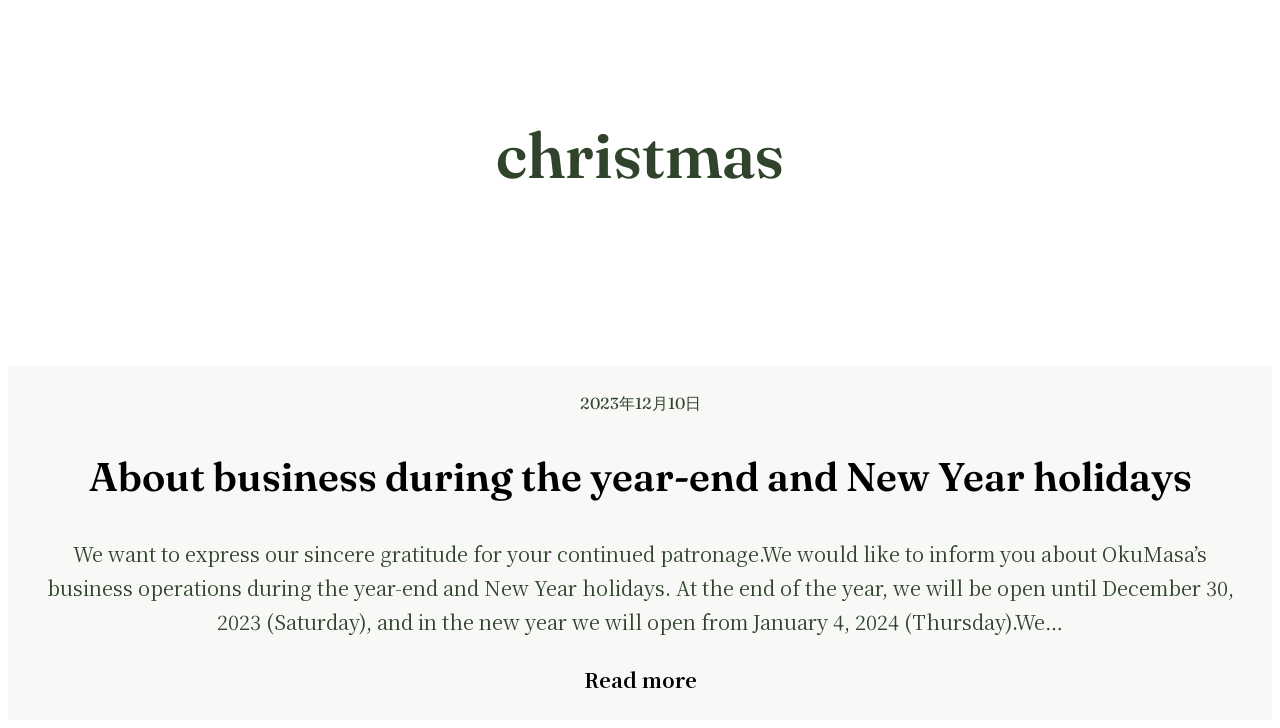

--- FILE ---
content_type: text/css
request_url: https://okumasa.okinawa/wp-content/themes/riverbank/style.css?ver=6.9
body_size: 284
content:
/*
Theme Name:     Riverbank
Theme URI:      https://themeisle.com/themes/riverbank/
Author:         ThemeIsle
Author URI:     https://themeisle.com
Tested up to:   6.1
Requires PHP:   7.0
Requires at least: 5.5
Description:    Riverbank is a highly customizable and user-friendly WordPress theme that is optimized for search engines and fully compatible with the Gutenberg editor and popular page builder plugins. With support for WooCommerce, translation into other languages, and a responsive design, Riverbank is suitable for a variety of websites including blogs, small businesses, and online shops.
Version:        1.0.15
License:        GNU General Public License v2 or later
License URI:    http://www.gnu.org/licenses/gpl-2.0.html
Text Domain:    riverbank
WordPress Available:  yes
Requires License:     no
Tags: one-column, custom-colors, custom-menu, custom-logo, e-commerce, editor-style, featured-images, full-site-editing, block-patterns, rtl-language-support, sticky-post, threaded-comments
*/

--- FILE ---
content_type: text/css
request_url: https://okumasa.okinawa/wp-content/themes/riverbank-child/style.css?ver=6.9
body_size: 90
content:
/*
Theme Name:     OkuMasa
Version:        1.0.4
Template: riverbank
WordPress Available:  yes
*/

button, input, select, textarea, h3, h4, h5, h6, p {
	font-family: "Noto Serif JP", serif;
}

li.ez-toc-page-1.ez-toc-heading-level-2 {
    display: flex;
    margin-right: 20px;
    font-weight: bold;
    text-transform: uppercase;
}
li.ez-toc-page-1.ez-toc-heading-level-2 a {
    transition: color 0.3s ease;
}

li.ez-toc-page-1.ez-toc-heading-level-2 a:hover {
    color: #0073e6;
    text-decoration: underline;
}

@media (max-width: 768px) {
    li.ez-toc-page-1.ez-toc-heading-level-2 {
        flex-direction: column;
        margin-right: 0;
        text-align: center;
    }
}
